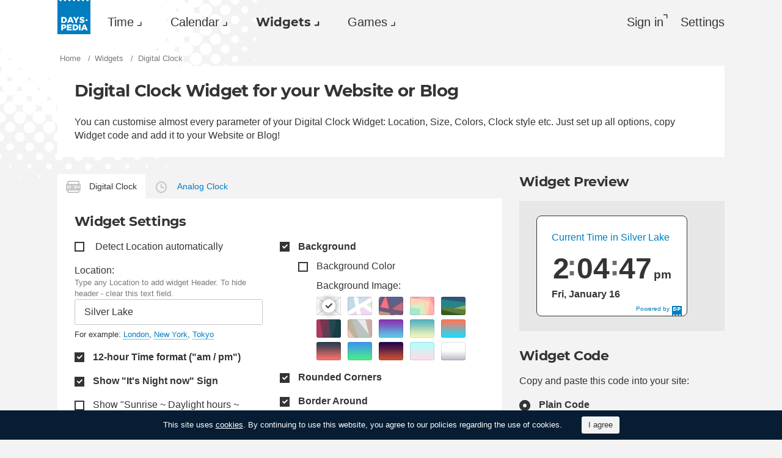

--- FILE ---
content_type: text/html; charset=utf-8
request_url: https://dayspedia.com/widgets/digit/?cityId=31707
body_size: 12524
content:
<!doctype html>
<!--[if IE]> <html class="ie" lang="en" class=""> <![endif]-->
<!--[if (gt IE 10)|!(IE)]><!--> <html lang="en" prefix="og: http://ogp.me/ns#" class=""> <!--<![endif]-->
<head>
	<link rel="subresource" href="//cdn.dayspedia.com/css/main.min.v119a8f1e.css" />
	<link rel="preconnect" href="https://cdnjs.cloudflare.com" />
	<link rel="preconnect" href="//cdn.dayspedia.com/img/">
	<link rel="preconnect" href="//pagead2.googlesyndication.com">
	<link rel="preconnect" href="//www.google-analytics.com">
	<link rel="preconnect" href="//googleads.g.doubleclick.net">
	<link rel="preconnect" href="//securepubads.g.doubleclick.net">
	<link rel="preconnect" href="//tpc.googlesyndication.com">

	<meta http-equiv="X-UA-Compatible" content="IE=edge,chrome=1" />
	<meta charset="utf-8" />
	<meta name="viewport" content="width=device-width, initial-scale=1.0, minimum-scale=0.5, user-scalable=yes" />
	<meta name="description" content="Free Digital Clock Widget with almost every parameter to customize: Location, Size, Colors, Clock style etc. Just set up all options, copy widget code and add it to your Website or Blog!" />
	<meta name="keywords" content="digital widget, digital time widget, digital clock widget, digital clock, current time widget" />
	<meta property="og:title" content="Digital Clock Widget for your Website or Blog - customizable and free!" />
	<meta property="og:type" content="website" />
	
	<meta property="og:url" content="https://dayspedia.com/widgets/digit/?cityId=31707" />
	<meta property="fb:app_id" content="1863525107798779" />
	
		<meta property="og:image" content="https://cdn.dayspedia.com/img/fb-share.jpg" />
	
	<meta property="og:site_name" content="Dayspedia.com" />
	<meta property="og:description" content="Free Digital Clock Widget with almost every parameter to customize: Location, Size, Colors, Clock style etc. Just set up all options, copy widget code and add it to your Website or Blog!" />

	<meta name="twitter:site" content="@dayspedia">
	<meta name="twitter:creator" content="@dayspedia">
	<meta name="twitter:title" content="Digital Clock Widget for your Website or Blog - customizable and free!">
	<meta name="twitter:description" content="Free Digital Clock Widget with almost every parameter to customize: Location, Size, Colors, Clock style etc. Just set up all options, copy widget code and add it to your Website or Blog!">

	<link rel="apple-touch-icon" sizes="180x180" href="//cdn.dayspedia.com/img/apple-touch-icon.png" />
	<link rel="icon" type="image/png" sizes="32x32" href="//cdn.dayspedia.com/img/favicon-32x32.png" />
	<link rel="icon" type="image/png" sizes="16x16" href="//cdn.dayspedia.com/img/favicon-16x16.png" />
	<link rel="icon" type="image/x-icon" href="//cdn.dayspedia.com/img/favicon.ico" />
	<link rel="mask-icon" href="//cdn.dayspedia.com/img/safari-pinned-tab.svg" color="#5bbad5" />
	<link rel="shortcut icon" type="image/x-icon" href="/favicon.ico" />
	<link rel="manifest" href="//cdn.dayspedia.com/img/site.webmanifest" />
	<meta name="theme-color" content="#ffffff" />
	<link rel="stylesheet" media="screen" href="//cdn.dayspedia.com/css/main.min.v119a8f1e.css" />
	<!--[if lt IE 9]><script src="https://cdnjs.cloudflare.com/ajax/libs/html5shiv/3.7.3/html5shiv.js"></script><![endif]-->

	<title>Digital Clock Widget for your Website or Blog - customizable and free! | Dayspedia</title>


	<link rel="canonical" href="https://dayspedia.com/widgets/digit/" />



	<link rel="alternate" hreflang="bg" href="https://dayspedia.com/widgets/digit/?lang=bg" />

	<link rel="alternate" hreflang="cs" href="https://dayspedia.com/widgets/digit/?lang=cs" />

	<link rel="alternate" hreflang="de" href="https://dayspedia.com/widgets/digit/?lang=de" />

	<link rel="alternate" hreflang="da" href="https://dayspedia.com/widgets/digit/?lang=da" />

	<link rel="alternate" hreflang="en" href="https://dayspedia.com/widgets/digit/" />

	<link rel="alternate" hreflang="es" href="https://dayspedia.com/widgets/digit/?lang=es" />

	<link rel="alternate" hreflang="fi" href="https://dayspedia.com/widgets/digit/?lang=fi" />

	<link rel="alternate" hreflang="fr" href="https://dayspedia.com/widgets/digit/?lang=fr" />

	<link rel="alternate" hreflang="ja" href="https://dayspedia.com/widgets/digit/?lang=ja" />

	<link rel="alternate" hreflang="hr" href="https://dayspedia.com/widgets/digit/?lang=hr" />

	<link rel="alternate" hreflang="id" href="https://dayspedia.com/widgets/digit/?lang=id" />

	<link rel="alternate" hreflang="it" href="https://dayspedia.com/widgets/digit/?lang=it" />

	<link rel="alternate" hreflang="hu" href="https://dayspedia.com/widgets/digit/?lang=hu" />

	<link rel="alternate" hreflang="nl" href="https://dayspedia.com/widgets/digit/?lang=nl" />

	<link rel="alternate" hreflang="ko" href="https://dayspedia.com/widgets/digit/?lang=ko" />

	<link rel="alternate" hreflang="no" href="https://dayspedia.com/widgets/digit/?lang=no" />

	<link rel="alternate" hreflang="pl" href="https://dayspedia.com/widgets/digit/?lang=pl" />

	<link rel="alternate" hreflang="pt" href="https://dayspedia.com/widgets/digit/?lang=pt" />

	<link rel="alternate" hreflang="ro" href="https://dayspedia.com/widgets/digit/?lang=ro" />

	<link rel="alternate" hreflang="ru" href="https://dayspedia.com/widgets/digit/?lang=ru" />

	<link rel="alternate" hreflang="sk" href="https://dayspedia.com/widgets/digit/?lang=sk" />

	<link rel="alternate" hreflang="sv" href="https://dayspedia.com/widgets/digit/?lang=sv" />

	<link rel="alternate" hreflang="th" href="https://dayspedia.com/widgets/digit/?lang=th" />

	<link rel="alternate" hreflang="tr" href="https://dayspedia.com/widgets/digit/?lang=tr" />

	<link rel="alternate" hreflang="uk" href="https://dayspedia.com/widgets/digit/?lang=uk" />

	<link rel="alternate" hreflang="vi" href="https://dayspedia.com/widgets/digit/?lang=vi" />



<!-- Global site tag (gtag.js) - Google Analytics -->
<script async src="https://www.googletagmanager.com/gtag/js?id=UA-52815707-11"></script>

<script>
window.dataLayer = window.dataLayer || [];
function gtag(){dataLayer.push(arguments);}
gtag('js', new Date());
gtag('config', 'UA-52815707-11');
</script>

<script async src="https://cdn.fuseplatform.net/publift/tags/2/2994/fuse.js"></script>
<script>
	window.translatedMonthes = {
		January: "January",
		February: "February",
		March: "March",
		April: "April",
		May: "May",
		June: "June",
		July: "July",
		August: "August",
		September: "September",
		October: "October",
		November: "November",
		December: "December"
	}

	window.translatedWeekdays = {
		Monday: "Monday",
		Tuesday: "Tuesday",
		Wednesday: "Wednesday",
		Thursday: "Thursday",
		Friday: "Friday",
		Saturday: "Saturday",
		Sunday: "Sunday"
	}

	window.translatedToday = "today";
	window.translatedYesterday = "yesterday";
	window.translatedTomorrow = "tomorrow";
	window._currentLang = "en";
	window._ampm = true;

</script>
<script data-sdk="l/1.1.10" data-cfasync="false" nowprocket src="https://html-load.com/loader.min.js" charset="UTF-8"></script>
<script nowprocket>(function(){function t(o,e){const r=n();return(t=function(t,n){return r[t-=147]})(o,e)}function n(){const t=["localStorage","documentElement","charCodeAt","getBoundingClientRect","concat","loader_light","error","https://","2790HnWHeI","close-error-report","setAttribute","as_index","9bSdNTa","last_bfa_at","currentScript","POST","write","https://report.error-report.com/modal?eventId=&error=","data","width","host","hostname","src","appendChild","&url=","none","height","url","outerHTML","querySelector","title","check","138520miEAsI","value","setItem","addEventListener","loader-check","type","as_modal_loaded","iframe","/loader.min.js","length","5936364gjRtsw","createElement","querySelectorAll","btoa","name","3827976KxLEgf","script",'/loader.min.js"]',"location","65950OQGAYM","recovery","1906221iTITaO","href","display","map","https://error-report.com/report","contains",'script[src*="//',"Failed to load script: ","removeEventListener","toString","as_","onLine","reload","style","Cannot find currentScript","remove","Script not found","attributes","link,style","4EYFUQj","&error=","append","split","Fallback Failed","text","&domain=","_fa_","583jtZeXc","https://report.error-report.com/modal?eventId=","getComputedStyle","rtt","forEach","now","connection","3573215YimSna","338tpAHWF","message","https://report.error-report.com/modal?eventId=&error=Vml0YWwgQVBJIGJsb2NrZWQ%3D&domain=","searchParams","VGhlcmUgd2FzIGEgcHJvYmxlbSBsb2FkaW5nIHRoZSBwYWdlLiBQbGVhc2UgY2xpY2sgT0sgdG8gbGVhcm4gbW9yZS4=","textContent","from","width: 100vw; height: 100vh; z-index: 2147483647; position: fixed; left: 0; top: 0;"];return(n=function(){return t})()}(function(){const o=t,e=n();for(;;)try{if(514438===-parseInt(o(168))/1*(-parseInt(o(184))/2)+-parseInt(o(229))/3*(-parseInt(o(152))/4)+-parseInt(o(167))/5+parseInt(o(223))/6+-parseInt(o(218))/7+parseInt(o(208))/8*(-parseInt(o(188))/9)+-parseInt(o(227))/10*(-parseInt(o(160))/11))break;e.push(e.shift())}catch(t){e.push(e.shift())}})(),(()=>{"use strict";const n=t,o=n=>{const o=t;let e=0;for(let t=0,r=n[o(217)];t<r;t++)e=(e<<5)-e+n[o(178)](t),e|=0;return e},e=class{static[n(207)](){const t=n;var e,r;let c=arguments[t(217)]>0&&void 0!==arguments[0]?arguments[0]:t(228),a=!(arguments[t(217)]>1&&void 0!==arguments[1])||arguments[1];const i=Date[t(165)](),s=i-i%864e5,d=s-864e5,l=s+864e5,u=t(239)+o(c+"_"+s),w=t(239)+o(c+"_"+d),m=t(239)+o(c+"_"+l);return u!==w&&u!==m&&w!==m&&!(null!==(e=null!==(r=window[u])&&void 0!==r?r:window[w])&&void 0!==e?e:window[m])&&(a&&(window[u]=!0,window[w]=!0,window[m]=!0),!0)}};function r(o,e){const r=n;try{window[r(176)][r(210)](window[r(226)][r(196)]+r(159)+btoa(r(189)),Date[r(165)]()[r(238)]())}catch(t){}try{!async function(n,o){const e=r;try{if(await async function(){const n=t;try{if(await async function(){const n=t;if(!navigator[n(240)])return!0;try{await fetch(location[n(230)])}catch(t){return!0}return!1}())return!0;try{if(navigator[n(166)][n(163)]>1e3)return!0}catch(t){}return!1}catch(t){return!1}}())return;const r=await async function(n){const o=t;try{const t=new URL(o(233));t[o(171)][o(154)](o(213),o(181)),t[o(171)][o(154)](o(206),""),t[o(171)][o(154)](o(169),n),t[o(171)][o(154)](o(203),location[o(230)]);const e=await fetch(t[o(230)],{method:o(191)});return await e[o(157)]()}catch(t){return o(182)}}(n);document[e(220)](e(151))[e(164)]((t=>{const n=e;t[n(148)](),t[n(173)]=""}));let a=!1;window[e(211)](e(169),(t=>{const n=e;n(214)===t[n(194)]&&(a=!0)}));const i=document[e(219)](e(215));i[e(198)]=e(161)[e(180)](r,e(153))[e(180)](btoa(n),e(158))[e(180)](o,e(200))[e(180)](btoa(location[e(230)])),i[e(186)](e(242),e(175)),document[e(177)][e(199)](i);const s=t=>{const n=e;n(185)===t[n(194)]&&(i[n(148)](),window[n(237)](n(169),s))};window[e(211)](e(169),s);const d=()=>{const t=e,n=i[t(179)]();return t(201)!==window[t(162)](i)[t(231)]&&0!==n[t(195)]&&0!==n[t(202)]};let l=!1;const u=setInterval((()=>{if(!document[e(234)](i))return clearInterval(u);d()||l||(clearInterval(u),l=!0,c(n,o))}),1e3);setTimeout((()=>{a||l||(l=!0,c(n,o))}),3e3)}catch(t){c(n,o)}}(o,e)}catch(t){c(o,e)}}function c(t,o){const e=n;try{const n=atob(e(172));confirm(n)?location[e(230)]=e(193)[e(180)](btoa(t),e(158))[e(180)](o,e(200))[e(180)](btoa(location[e(230)])):location[e(241)]()}catch(t){location[e(230)]=e(170)[e(180)](o)}}(()=>{const t=n,o=n=>t(236)[t(180)](n);let c="";try{var a,i;null===(a=document[t(190)])||void 0===a||a[t(148)]();const n=null!==(i=function(){const n=t,o=n(187)+window[n(221)](window[n(226)][n(197)]);return window[o]}())&&void 0!==i?i:0;if(!e[t(207)](t(212),!1))return;const s="html-load.com,fb.html-load.com,content-loader.com,fb.content-loader.com"[t(155)](",");c=s[0];const d=document[t(205)](t(235)[t(180)](s[n],t(225)));if(!d)throw new Error(t(149));const l=Array[t(174)](d[t(150)])[t(232)]((n=>({name:n[t(222)],value:n[t(209)]})));if(n+1<s[t(217)])return function(n,o){const e=t,r=e(187)+window[e(221)](window[e(226)][e(197)]);window[r]=o}(0,n+1),void function(n,o){const e=t;var r;const c=document[e(219)](e(224));o[e(164)]((t=>{const n=e;let{name:o,value:r}=t;return c[n(186)](o,r)})),c[e(186)](e(198),e(183)[e(180)](n,e(216))),document[e(192)](c[e(204)]);const a=null===(r=document[e(190)])||void 0===r?void 0:r[e(204)];if(!a)throw new Error(e(147));document[e(192)](a)}(s[n+1],l);r(o(t(156)),c)}catch(n){try{n=n[t(238)]()}catch(t){}r(o(n),c)}})()})();})();</script>
</head>

<body itemscope itemtype="http://schema.org/WebPage">
	<header>
	<a href="/" class="i-logo" style="background-color:#007DBF;"><img src="//cdn.dayspedia.com/img/dayspedia_weblogo.svg" alt="Dayspedia" title="Dayspedia" /></a>
	<nav class="panel">
	<ul class="nav" role="menubar">

			<li class="nav__item--time dropdown" role="menuitem">
				<a href="/world-clock/" id="menu_2" data-toggle="menu" aria-haspopup="true" aria-expanded="false">Time</a>
				<ul class="dropdown-menu" aria-labelledby="menu_2" role="menu">
				
						<li role="menuitem"><a href="/world-clock/">World Clock</a></li>
					
						<li role="menuitem"><a href="/time-zone-map/">Time Zone Map</a></li>
					
						<li role="menuitem"><a href="/converter/">Time Zone Converter</a></li>
					
						<li role="menuitem"><a href="/daylight-saving-time/">Daylight Saving Time (DST)</a></li>
					
						<li role="menuitem"><a href="/timezonelist/">World Time Zone List</a></li>
					
						<li role="menuitem"><a href="/time/stopwatch/">Online Stopwatch</a></li>
					
						<li role="menuitem"><a href="/time/online/">Online Clock</a></li>
					
						<li role="menuitem"><a href="/time/timer/">Timer Online</a></li>
					
						<li role="menuitem"><a href="/time/countdown/">Countdown Timer</a></li>
					
				</ul>
			
		</li>
	
		<li class="nav__item--calendar dropdown" role="menuitem">
			<a href="/us/calendar/" id="dCalendar" data-toggle="menu" aria-haspopup="true" aria-expanded="false">Calendar</a>
			<ul class="dropdown-menu" aria-labelledby="dCalendar" role="menu">
		
				<li  role="menuitem">
					<a href="/us/calendar/">Calendar for 2026
					</a>
				</li>
		
				<li  role="menuitem">
					<a href="/us/calendar/holidays/">Holidays and celebrations
					</a>
				</li>
		
				<li  role="menuitem">
					<a href="/us/calendar/today/">Holidays today
					</a>
				</li>
		
				<li  role="menuitem">
					<a href="/weeks/">Week numbers
					</a>
				</li>
		
				<li  role="menuitem">
					<a href="/datecalculator/">Date Calculator
					</a>
				</li>
		
				<li  role="menuitem">
					<a href="/sun/">Sunrise and Sunset
					</a>
				</li>
		
				<li  role="menuitem">
					<a href="/moon/">Moon phases
					</a>
				</li>
		
			</ul>
		</li>
	
		</li>
	
			<li class="nav__item--widgets dropdown active" role="menuitem">
				<a href="/widgets/" id="menu_10" data-toggle="menu" aria-haspopup="true" aria-expanded="false">Widgets</a>
				<ul class="dropdown-menu" aria-labelledby="menu_10" role="menu">
				
						<li role="menuitem"><a href="/widgets/digit/">Digital Clock</a></li>
					
						<li role="menuitem"><a href="/widgets/analog/">Analog Clock</a></li>
					
				</ul>
			
		</li>
	
		<li class="nav__item--games dropdown" role="menuitem">
		
			<a href="https://casualgamescollection.com/" id="menu_18" target="_blank" data-toggle="menu" aria-haspopup="true" aria-expanded="false">Games</a>
			<ul class="dropdown-menu" aria-labelledby="menu_18" role="menu">
				<li>
        <a class="i-puzzlegarage" href="https://puzzlegarage.com/" target="_blank" rel="noopener" onclick="this.href='https://puzzlegarage.com/?utm_source=dp&amp;utm_medium=menu&amp;utm_campaign=puzzle'" >
            Puzzles
        </a>
    </li>
<li>
        <a class="i-solitaire" href="https://solitairehut.com/" target="_blank" rel="noopener" onclick="this.href='https://solitairehut.com/?utm_source=dp&amp;utm_medium=menu&amp;utm_campaign=solitaire'" >
            Solitaire
        </a>
    </li>
<li>
        <a class="i-mahjongchest" href="https://mahjongchest.com/" target="_blank" rel="noopener" onclick="this.href='https://mahjongchest.com/?utm_source=dp&amp;utm_medium=menu&amp;utm_campaign=mahjong'" >
            Mahjong
        </a>
    </li>
<li>
        <a class="i-sudoku" href="https://sudokutable.com/" target="_blank" rel="noopener" onclick="this.href='https://sudokutable.com/?utm_source=dp&amp;utm_medium=menu&amp;utm_campaign=sudoku'" >
            Sudoku
        </a>
    </li>
<li>
        <a class="i-colorsbattle" href="https://colorsbattle.com/" target="_blank" rel="noopener" onclick="this.href='https://colorsbattle.com/?utm_source=dp&amp;utm_medium=menu&amp;utm_campaign=colorsbattle'" >
            Colors Battle
        </a>
    </li>
<li>
        <a class="i-minesweeperquest" href="https://minesweeperquest.com/" target="_blank" rel="noopener" onclick="this.href='https://minesweeperquest.com/?utm_source=dp&amp;utm_medium=menu&amp;utm_campaign=minesweeper'" >
            Minesweeper
        </a>
    </li>
<li>
        <a class="i-reversibattle" href="https://reversibattle.com/" target="_blank" rel="noopener" onclick="this.href='https://reversibattle.com/?utm_source=dp&amp;utm_medium=menu&amp;utm_campaign=reversi'" >
            Reversi
        </a>
    </li>
<li>
        <a class="i-backgammon" href="https://backgammoncity.com/" target="_blank" rel="noopener" onclick="this.href='https://backgammoncity.com/?utm_source=dp&amp;utm_medium=menu&amp;utm_campaign=backgammon'" >
            Backgammon
        </a>
    </li>


			</ul>
		
		</li>
	
			
				<li class="nav__item--login" role="menuitem">
					<a href="#popup_auth" data-toggle="modal" role="button">Sign in</a>
				</li>
			
		
		</li>
	<li class="nav__item--settings" role="menuitem"><a href="/settings/?redirect=/widgets/digit/?cityId=31707" role="button">Settings</a>
		
		</li>
	
	</ul>
	</nav>
</header>
<div class="wrapper" id="body_wrapper">
<ul class="breadcrumbs" itemscope itemtype="http://schema.org/BreadcrumbList" role="navigation">
	<li itemprop="itemListElement" itemscope="" itemtype="http://schema.org/ListItem">
		<a href="/" itemprop="item" itemtype="https://schema.org/Thing">
			<span itemprop="name">Home</span>
		</a>
		<meta itemprop="position" content="1" />
	</li>
	<li itemprop="itemListElement" itemscope="" itemtype="http://schema.org/ListItem">
		<a href="/widgets/" itemprop="item" itemtype="https://schema.org/Thing">
			<span itemprop="name">Widgets</span>
		</a>
		<meta itemprop="position" content="2" />
	</li>
	<li>
		<span>Digital Clock</span>
	</li>
</ul>

<section class="block">
	<h1>Digital Clock Widget for your Website or Blog</h1>
	You can customise almost every parameter of your Digital Clock Widget: Location, Size, Colors, Clock style etc. Just set up all options, copy Widget code and add it to your Website or Blog!
</section>

<div class="widgets">
	<main class="column--12">
		<ul class="nav-tabs">
			<li class="active"><span class="i-digits">Digital Clock</span></li>
			<li><a href="/widgets/analog/" class="i-clock">Analog Clock</a></li>
		</ul>

		<section class="block">
			<a name="widget-settings" id="widget-settings"></a>
			<h2><a class="i-up" href="#widget-preview">To the preview</a>Widget Settings</h2>
			<form class="widgets-settings">
				<div class="widgets-settings__column" aria-label="common">
					<fieldset class="input-padding">
						<input type="checkbox" id="w-115" optshort="o115">
						<label for="w-115">Detect Location automatically</label>
					</fieldset>
					<fieldset class="input-suggestion" id="place_search_block">
						<label for="place_search">Location:</label>
						<div class="widgets-settings__description">Type any Location to add widget Header. To hide header - clear this text field.</div>
						<div class="nav__search">
							<input id="place_search" type="search" value="Silver Lake" name="search_term_string" required="" placeholder="Search for any Place" title="Name of Location" autocomplete="off">
							<input id="cityid" type="hidden" optshort="cityId" value="0" />
						</div>
						<ul class="input-suggestion__menu" role="menu"></ul>
						
						<p class="list-suggestion">For example:
							
								<a href="" class="list-suggestion__item" data-cityid="4254">London</a>,
							
								<a href="" class="list-suggestion__item" data-cityid="1586">New York</a>,
							
								<a href="" class="list-suggestion__item" data-cityid="4317">Tokyo</a>
							
						</p>
						
					</fieldset>

					<fieldset class="input-padding">
						
						<input type="checkbox" id="w-12" optshort="o1" checked=&#34;&#34;><label for="w-12">12-hour Time format ("am / pm")</label>
					</fieldset>

					<fieldset class="input-padding">
						<input type="checkbox" id="w-11" optshort="o2" checked=""><label for="w-11">Show &#34;It&#39;s Night now&#34; Sign</label>
					</fieldset>

					<fieldset class="input-padding">
						<input type="checkbox" id="w-110" optshort="o23"><label for="w-110">Show &#34;Sunrise ~ Daylight hours ~ Sunset&#34;</label>
					</fieldset>

					<fieldset class="input-padding">
						<input type="checkbox" id="w-13" optshort="o3" checked=""><label for="w-13">Show Seconds</label>
					</fieldset>

					<fieldset class="input-padding">
						<input type="checkbox" id="w-14" optshort="o4"><label for="w-14">Blink "&nbsp;<b>:</b>&nbsp;"</label>
					</fieldset>

					<fieldset class="input-padding">
						<input type="checkbox" id="w-15" optshort="o5"><label for="w-15">Align Text to center</label>
					</fieldset>

					<fieldset>
						Widget Width:
						<ul class="widgets-settings__options" style="display: block">
							<li><input type="radio" name="w-width" id="w-width-0" optshort="o6" checked=""><label for="w-width-0">Fit Content</label></li>
							<li><input type="radio" name="w-width" id="w-width-1" optshort="o7"><label for="w-width-1">Available Width</label></li>
							<li>
								<input type="radio" name="w-width" id="w-width-2" optshort="o8"><label for="w-width-2">Fixed</label>
								<ul class="widgets-settings__options" id="w-width-2c">
									<input type="number" id="w-width-2c-0" optshort="o9" value="300" size="3" maxlength="3" min="140" max="999" pattern="[0-9]{2}"> px
								</ul>
							</li>
						</ul>
					</fieldset>

					<fieldset>
						<label for="w-16">Inner Paddings:</label><select id="w-16" optshort="o10"><option value="0 0 24px">None</option><option value="16px 16px 24px">Small</option><option value="24px" selected="">Normal</option><option value="48px">Large</option></select>
					</fieldset>

					<fieldset>
						<label for="w-19">Time Size:</label><select id="w-19" optshort="o11"><option value="32">Small</option><option value="48" selected="">Medium</option><option value="64">Large</option><option value="96">Giant</option></select>
					</fieldset>

					<fieldset>
						<label for="w-17"><span class="w-4h">Headline &amp; Date Size</span>:</label><select id="w-17" optshort="o12"><option value="12">Small</option><option value="16" selected="">Medium</option><option value="24">Large</option><option value="32">Giant</option></select>
					</fieldset>
				</div>

				<div class="widgets-settings__column" aria-label="appearance">
					<fieldset class="input-padding">
						<input type="checkbox" id="w-21" optshort="o13" checked=""><label for="w-21">Background</label>
						<ul class="widgets-settings__options" id="w-21c" style="display: block">
							<li class="input-padding"><span class="widgets-settings__color"><input type="color" id="w-21c0" optshort="o14" value="#ffffff"></span><label for="w-21c0">Background Color</label></li>
							<li>Background Image:
								<ul class="widgets-settings__background-image">
									
									<li class="active" style="background-image:none">
										<svg xmlns="http://www.w3.org/2000/svg" viewBox="0 0 40 30" xml:space="preserve" width="40" height="30">
											<style>.st0{opacity:0.25;}.st1{fill:none;stroke:#000A14;stroke-miterlimit:10;}</style>
											<g class="st0">
												<line class="st1" x1="0.5" y1="0.5" x2="39.5" y2="29.5"></line>
												<line class="st1" x1="39.5" y1="0.5" x2="0.5" y2="29.5"></line>
											</g>
										</svg>
									</li>
									
										<li style="background-image:url(//cdn.dayspedia.com/img/widgets/bg-0.png)" ></li>
									
										<li style="background-image:url(//cdn.dayspedia.com/img/widgets/bg-1.png)" ></li>
									
										<li style="background-image:url(//cdn.dayspedia.com/img/widgets/bg-2.png)" ></li>
									
										<li style="background-image:url(//cdn.dayspedia.com/img/widgets/bg-3.png)" ></li>
									
										<li style="background-image:url(//cdn.dayspedia.com/img/widgets/bg-4.png)" ></li>
									
										<li style="background-image:url(//cdn.dayspedia.com/img/widgets/bg-5.png)" ></li>
									
										<li style="background-image:url(//cdn.dayspedia.com/img/widgets/bg-6.png)" ></li>
									
										<li style="background-image:url(//cdn.dayspedia.com/img/widgets/bg-7.png)" ></li>
									
										<li style="background-image:url(//cdn.dayspedia.com/img/widgets/bg-8.png)" ></li>
									
										<li style="background-image:url(//cdn.dayspedia.com/img/widgets/bg-9.png)" ></li>
									
										<li style="background-image:url(//cdn.dayspedia.com/img/widgets/bg-10.png)" ></li>
									
										<li style="background-image:url(//cdn.dayspedia.com/img/widgets/bg-11.png)" ></li>
									
										<li style="background-image:url(//cdn.dayspedia.com/img/widgets/bg-12.png)" ></li>
									
										<li style="background-image:url(//cdn.dayspedia.com/img/widgets/bg-13.png)" ></li>
									
								</ul>
							</li>
						</ul>
						<input type="hidden" id="bg" optshort="bg" value="-1" />
					</fieldset>

					<fieldset class="input-padding">
						<input type="checkbox" id="w-0" optshort="o15" checked=""><label for="w-0">Rounded Corners</label>
					</fieldset>

					<fieldset class="input-padding">
						<input type="checkbox" id="w-3" optshort="o16" checked=""><label for="w-3">Border Around</label>
						<ul class="widgets-settings__options" id="w-3c" style="display: block">
							<li class="input-padding"><span class="widgets-settings__color"><input type="color" id="w-3c0" optshort="o17" value="#343434"></span><label for="w-3c0">Border Color</label></li>
							<li><label for="w-3b0">Border Width:</label><select id="w-3b0" optshort="o18"><option value="1" selected="">Thin</option><option value="4">Medium</option><option value="8">Thick</option></select></li>
						</ul>
					</fieldset>

					<fieldset class="input-padding">
						<span class="widgets-settings__color"><input type="color" id="w-6" optshort="o19" value="#343434"></span><label for="w-6">Time &amp; Date color</label>
					</fieldset>

					<fieldset class="input-padding">
						<input type="checkbox" id="w-20" optshort="o20" checked=""><label for="w-20">Time &amp; Date bold</label>
					</fieldset>

					<fieldset class="w-4h input-padding">
						<span class="widgets-settings__color"><input type="color" id="w-4" optshort="o21" value="#007DBF"></span><label for="w-4">Headline Color</label>
					</fieldset>

					<fieldset class="w-4h input-padding">
						<input type="checkbox" id="w-18" optshort="o22"><label for="w-18">Headline Bold</label>
					</fieldset>
				</div>

				<div class="widgets-settings__row" aria-label="cancel">
					<a class="i-up" href="#widget-preview">To the preview</a>
					<button type="button" class="cancel" id="reset">Cancel all changes</button>
				</div>
			</form>
		</section>
	</main>

	<aside class="column--3">
	<section class="block widgets-preview">
		<a name="widget-preview" id="widget-preview"></a>
		<h2><a class="i-down" href="#widget-settings">To the settings</a>Widget Preview</h2>
		<div class="widgets-preview__area">
			<div class="DPDC" cityid="31707" lang="en" id="dayspedia_widget_5d3db5993933b305" host="https://dayspedia.com" ampm="true" nightSign="true" sun="false">

	<style media="screen" id="dayspedia_widget_5d3db5993933b305_style">
				/*COMMON*/
		.DPDC{display:table;position:relative;box-sizing:border-box;font-size:100.01%;font-style:normal;font-family:Arial;background-position:50% 50%;background-repeat:no-repeat;background-size:cover;overflow:hidden;user-select:none}
		.DPDCh,.DPDCd{width:fit-content;line-height:1.4}
		.DPDCh{margin-bottom:1em}
		.DPDCd{margin-top:.24em}
		.DPDCt{line-height:1}
		.DPDCth,.DPDCtm,.DPDCts{display:inline-block;vertical-align:text-top;white-space:nowrap}
		.DPDCth{min-width:0.6em;text-align:right}
		.DPDCtm,.DPDCts{min-width:1.44em}
		.DPDCtm::before,.DPDCts::before{display:inline-block;content:':';vertical-align:middle;margin:-.34em 0 0 -.07em;width:.32em;text-align:center;opacity:.72;filter:alpha(opacity=72)}
		.DPDCt12{display:inline-block;vertical-align:baseline;top:-0.12em;position:relative;font-size:40%}
		.DPDCdm::after{content:' '}
		.DPDCda::after{content:', '}
		.DPDCdt{margin-right:.48em}
		.DPDCtn{display:inline-block;position:relative;width:13px;height:13px;border:2px solid;border-radius:50%;overflow:hidden}
		.DPDCtn>i{display:block;content:'';position:absolute;right:33%;top:-5%;width:85%;height:85%;border-radius:50%}
		.DPDCs{margin:.96em 0 0 -3px;font-size:90%;line-height:1;white-space:nowrap}
		.DPDCs sup{padding-left:.24em;font-size:65%}
		.DPDCsl::before,.DPDCsl::after{display:inline-block;opacity:.4}
		.DPDCsl::before{content:'~';margin:0 .12em}
		.DPDCsl::after{content:'~';margin:0 .24em}
		.DPDCs svg{display:inline-block;vertical-align:bottom;width:1.2em;height:1.2em;opacity:.48}
		/*CUSTOM*/
		
		.DPDC{width:auto;padding:24px;background-color:#ffffff;border:1px solid #343434;border-radius:8px} /* widget width, padding, background, border, rounded corners */
		.DPDCh{color:#007DBF;font-weight:normal} /* headline color, font-weight*/
		.DPDCt,.DPDCd{color:#343434;font-weight:bold} /* time & date color, font-weight */
		.DPDCtn{border-color:#343434} /* night-sign color = time & date color */
		.DPDCtn>i{background-color:#343434} /* night-sign color = time & date color */
		.DPDCt{font-size:48px} /* time font-size */
		.DPDCh,.DPDCd{font-size:16px} /* headline & date font-size */
	</style>

	<a class="DPl" href="https://dayspedia.com" target="_blank" style="display:block!important;text-decoration:none!important;border:none!important;cursor:pointer!important;background:transparent!important;line-height:0!important;text-shadow:none!important;position:absolute;z-index:1;top:0;right:0;bottom:0;left:0">
		<svg xmlns="http://www.w3.org/2000/svg" viewBox="0 0 16 16" style="position:absolute;right:8px;bottom:0;width:16px;height:16px">
			<path style="fill:/*defined*/#007DBF" d="M0,0v16h1.7c-0.1-0.2-0.1-0.3-0.1-0.5c0-0.9,0.8-1.6,1.6-1.6c0.9,0,1.6,0.8,1.6,1.6c0,0.2,0,0.3-0.1,0.5h1.8 c-0.1-0.2-0.1-0.3-0.1-0.5c0-0.9,0.8-1.6,1.6-1.6s1.6,0.8,1.6,1.6c0,0.2,0,0.3-0.1,0.5h1.8c-0.1-0.2-0.1-0.3-0.1-0.5 c0-0.9,0.8-1.6,1.6-1.6c0.9,0,1.6,0.8,1.6,1.6c0,0.2,0,0.3-0.1,0.5H16V0H0z M4.2,8H2V2h2.2c2.1,0,3.3,1.3,3.3,3S6.3,8,4.2,8z M11.4,6.3h-0.8V8H9V2h2.5c1.4,0,2.4,0.8,2.4,2.1C13.9,5.6,12.9,6.3,11.4,6.3z M4.4,3.5H3.7v3h0.7C5.4,6.5,6,6,6,5 C6,4.1,5.4,3.5,4.4,3.5z M11.3,3.4h-0.8V5h0.8c0.6,0,0.9-0.3,0.9-0.8C12.2,3.7,11.9,3.4,11.3,3.4z">
			</path>
		</svg>
		<span title="DaysPedia.com" style="position:absolute;right:28px;bottom:6px;height:10px;width:60px;overflow:hidden;text-align:right;font:normal 10px/10px Arial,sans-serif!important;color:/*defined*/#007DBF">Powered&nbsp;by DaysPedia.com</span>
	</a>
	<div class="DPDCh">Time in %PlaceName now</div>
	<div class="DPDCt">
		<span class="DPDCth">10</span><span class="DPDCtm">23</span><span class="DPDCts">25</span><span class="DPDCt12">am</span>
	</div>
	<div class="DPDCd">
		<span class="DPDCdt"></span><span class="DPDCtn"><i></i></span>
	</div>
	
	<div class="DPDCs" style="display:none">
		<span class="DPDCsr">
			<svg xmlns="http://www.w3.org/2000/svg" viewBox="0 0 24 24"><path d="M12,4L7.8,8.2l1.4,1.4c0,0,0.9-0.9,1.8-1.8V14h2c0,0,0-3.3,0-6.2l1.8,1.8l1.4-1.4L12,4z"></path><path d="M6.8,15.3L5,13.5l-1.4,1.4l1.8,1.8L6.8,15.3z M4,21H1v2h3V21z M20.5,14.9L19,13.5l-1.8,1.8l1.4,1.4L20.5,14.9z M20,21v2h3 v-2H20z M6.1,23C6,22.7,6,22.3,6,22c0-3.3,2.7-6,6-6s6,2.7,6,6c0,0.3,0,0.7-0.1,1H6.1z"></path></svg>
			6:58 am<sup >am</sup>
		</span>
		<span class="DPDCsl">10:09</span>
		<span class="DPDCss">
			<svg xmlns="http://www.w3.org/2000/svg" viewBox="0 0 24 24"><path d="M12,14L7.8,9.8l1.4-1.4c0,0,0.9,0.9,1.8,1.8V4h2c0,0,0,3.3,0,6.2l1.8-1.8l1.4,1.4L12,14z"></path><path d="M6.8,15.3L5,13.5l-1.4,1.4l1.8,1.8L6.8,15.3z M4,21H1v2h3V21z M20.5,14.9L19,13.5l-1.8,1.8l1.4,1.4L20.5,14.9z M20,21v2h3 v-2H20z M6.1,23C6,22.7,6,22.3,6,22c0-3.3,2.7-6,6-6s6,2.7,6,6c0,0.3,0,0.7-0.1,1H6.1z"></path></svg>
			5:07 pm<sup >pm</sup>
		</span>
	</div>
	<script>
		var s, t; s = document.createElement("script"); s.type = "text/javascript";
		s.src = "//cdn.dayspedia.com/js/dwidget.min.vc84b5f7d.js";
		t = document.getElementsByTagName('script')[0]; t.parentNode.insertBefore(s, t);
		s.onload = function() {
			window.dwidget = new window.DigitClock();
			window.dwidget.init("dayspedia_widget_5d3db5993933b305");
		};
	</script>
	<!--/DPDC-->
	</div>
</div>
		<!--/widget__preview-->
	</section>
	<section class="block widgets-code">
		<h2>Widget Code</h2>
		<p><label for="w-code">Copy and paste this code into your site:</label></p>
		<fieldset>
			<ul>
				<li>
					<input type="radio" name="w-type" id="w-type-0" checked=""><label for="w-type-0">Plain Code</label>
					<div class="widgets-settings__description">Generates full widget code to insert.</div>
				</li>
				<li>
					<input type="radio" name="w-type" id="w-type-1"><label for="w-type-1">Code with Iframe Tag</label>
					<div class="widgets-settings__description">Generates partial code to insert, main part of code will be get from Dayspedia.</div>
				</li>
			</ul>
		</fieldset>
		<textarea id="w-code" rows="2" readonly="readonly"></textarea>
	</section>
	<section class="small description">
		Feel free to use our widgets on your website, blog or personal page unless your project does not break any laws. Please pay in mind that our widgets do not use cookies or other personal data and fully compliance with GDPR and CCPA laws.
	</section>
</aside>
</div>

<!--/wrapper-->
</div>

<footer>
	<div class="banner--main">
		<!-- 71161633/footer/footer -->
		<div data-fuse="22857887041"></div>
	</div>

	<div class="footer">

		<div class="footer__copyright">
			<div class="footer__dropups">
				<div class="dropup">
					
					<span class="i-flag uk" id="dLang" data-toggle="menu" aria-haspopup="true" aria-expanded="false" aria-label="Current language" role="button">English</span>
					<div class="dropdown-menu _langs" aria-labelledby="dLang" aria-label="You can select another language">
						<ul role="menu">
						
							<li role="menuitem"><a href="?lang=de" class="i-flag de">Deutsch</a></li>
						
							<li role="menuitem"><a href="?lang=es" class="i-flag es">Español</a></li>
						
							<li role="menuitem"><a href="?lang=fr" class="i-flag fr">Français</a></li>
						
							<li role="menuitem"><a href="?lang=pt" class="i-flag pt">Português</a></li>
						
						</ul>
						<ul role="menu">
						
							<li role="menuitem"><a href="?lang=bg">Български</a></li>
						
							<li role="menuitem"><a href="?lang=cs">Čeština</a></li>
						
							<li role="menuitem"><a href="?lang=da">Dansk</a></li>
						
							<li role="menuitem"><a href="?lang=fi">Suomi</a></li>
						
							<li role="menuitem"><a href="?lang=ja">日本語</a></li>
						
							<li role="menuitem"><a href="?lang=hr">Hrvatski</a></li>
						
							<li role="menuitem"><a href="?lang=id">Bahasa Indonesia</a></li>
						
							<li role="menuitem"><a href="?lang=it">Italiano</a></li>
						
							<li role="menuitem"><a href="?lang=hu">Magyar</a></li>
						
							<li role="menuitem"><a href="?lang=nl">Nederlands</a></li>
						
							<li role="menuitem"><a href="?lang=ko">한국어</a></li>
						
							<li role="menuitem"><a href="?lang=no">Norsk</a></li>
						
							<li role="menuitem"><a href="?lang=pl">Polski</a></li>
						
							<li role="menuitem"><a href="?lang=ro">Română</a></li>
						
							<li role="menuitem"><a href="?lang=ru">Русский</a></li>
						
							<li role="menuitem"><a href="?lang=sk">Slovenčina</a></li>
						
							<li role="menuitem"><a href="?lang=sv">Svenska</a></li>
						
							<li role="menuitem"><a href="?lang=th">ไทย</a></li>
						
							<li role="menuitem"><a href="?lang=tr">Türkçe</a></li>
						
							<li role="menuitem"><a href="?lang=uk">Українська</a></li>
						
							<li role="menuitem"><a href="?lang=vi">Tiếng Việt</a></li>
						
						</ul>
					</div>
				</div>

				<div class="dropup">
					
					<span class="i-theme" id="dTheme" data-toggle="menu" aria-haspopup="true" aria-expanded="false" aria-label="Color theme" role="button">Auto</span>
					<div class="dropdown-menu _themes" aria-hidden="true" aria-labelledby="dTheme" aria-label="You can select theme" role="menu">
						<ul role="menu">
							
								<li role="menuitem" data-key="theme" style="display:none;">
									<a class="i-theme" href="">Auto</a>
								</li>
							
								<li role="menuitem" data-key="dark" style="">
									<a class="i-dark" href="">Dark</a>
								</li>
							
								<li role="menuitem" data-key="light" style="">
									<a class="i-light" href="">Light</a>
								</li>
							
						</ul>
					</div>
				</div>
			</div>

	&copy;&nbsp;Dayspedia.com, 2018-2026. Created by <a href="https://final-level.com/">FINAL&nbsp;LEVEL</a>.

	<ul class="footer__navbar" role="menubar">
		<li role="menuitem"><a href="/terms/" class="active">Terms</a></li>
		<li role="menuitem"><a href="/privacy/">Privacy</a></li>
	
		<li role="menuitem"><a href="/feedback/">Contact us</a></li>
	</ul>
</div>

		<div class="footer__social">
			Follow us on:
			<a href="https://www.facebook.com/dayspedia/" class="i-fb" title="Facebook" target="_blank"></a>
			<a href="https://twitter.com/dayspedia" class="i-tw" title="Twitter" target="_blank"></a>
			<a href="https://www.instagram.com/dayspedia_com/" class="i-inst" title="Instagram" target="_blank"></a>
		</div>

	<!--/footer-->
	</div>
</footer>

<div class="modal _login fade" id="popup_auth" tabindex="-1" aria-labelledby="myModalLabel_0" aria-hidden="true" role="dialog">
	<div class="modal__dialog">
		<div class="modal__content">
			<button class="i-close" data-dismiss="modal" aria-label="Close" aria-hidden="true"></button>
			<h3 class="modal__heading" id="myModalLabel_0">Sign in, please</h3>
			<p>
				Authorization is only required to store your personal settings.
			</p>
			<div class="login__agreement" id="login_agree">
				<input type="checkbox" id="user-agree">
				<label for="user-agree">I have read and agree with the</label>
				<a href="/terms/" target="policy">Terms</a>&nbsp;&
				<a href="/privacy/" target="policy">Privacy</a>
			</div>
			<p>
				Sign in with
			</p>
			<div class="login__social-buttons">
				<a href="/social/redirect/1/" class="i-fb disabled" title="Facebook"></a>
				<a href="/social/redirect/3/" class="i-google disabled" title="Google"></a>
			</div>
			<div>
				<small class="more collapsed" data-toggle="collapse" data-target="#auth_options" aria-expanded="false">Show more authorization ways</small>
			</div>
			<div class="panel">
				<div class="login__social-buttons collapse" id="auth_options" aria-expanded="false">
			<!--	<a href="/social/redirect/2/" class="i-tw disabled" title="Twitter"></a> -->
					<a href="/social/redirect/8/" class="i-vk disabled" title="VKontakte"></a>
					<a href="/social/redirect/10/" class="i-mailru disabled" title="Mail.ru">
					</a>
					<a href="/social/redirect/11/" class="i-yandex disabled" title="Yandex"></a>
					<a href="/social/redirect/9/" class="i-yahoo disabled" title="Yahoo!"></a>
				</div>
			</div>
		</div>
	</div>
</div>

<div class="modal _worldclock-settings fade" id="popup_add_place" tabindex="-1" aria-labelledby="myModalLabel_3" aria-hidden="true" role="dialog" style="display: none;">
	<div class="modal__dialog">
		<div class="modal__content">
			<button class="i-close" data-dismiss="modal" aria-label="Close" aria-hidden="true"></button>
			<h3 class="modal__heading" id="myModalLabel_3">Add another Place</h3>
			<form class="cities_settings">
				<fieldset>
					<div class="input-suggestion">
						<input type="search" value="" id="place_search" placeholder="Start typing Name of Location" title="Start typing Name of Location" autocomplete="off"/>
						<ul class="input-suggestion__menu" role="menu">
						</ul>
					</div>
				</fieldset>
				<fieldset>
					<legend>Display Common Locations</legend>
					<ul class="cols--2">
						
							<li>
								<input type="checkbox" checked="checked" name="4254" id="settings_4254" />
									<label for="settings_4254">London</label>
							</li>
						
							<li>
								<input type="checkbox" checked="checked" name="1586" id="settings_1586" />
									<label for="settings_1586">New York</label>
							</li>
						
							<li>
								<input type="checkbox" checked="checked" name="4317" id="settings_4317" />
									<label for="settings_4317">Tokyo</label>
							</li>
						
					</ul>
				</fieldset>
				<fieldset class="form-action">
					<input type="button" class="cancel" value="Cancel" data-dismiss="modal" aria-hidden="true" />
					<input type="submit" class="button" value="Save" />
				</fieldset>
			</form>
		</div>
	</div>
</div>

<div class="modal fade _privacy" id="popup_gdpr" tabindex="-1" aria-labelledby="gdpr" aria-hidden="true" role="dialog" style="display: none;">
  <div class="modal__dialog">
    <div class="modal__content">
      <button class="i-close" data-dismiss="modal" aria-label="Close" aria-hidden="true"></button>
      <h3 class="modal__heading" id="gdpr">Data retention</h3>
      <p>You acknowledge the removal of your account and all personal data associated with it. After confirmation, all data will be deleted without recovery options.</p>
      <div class="text-right">
        <input type="button" class="button" data-dismiss="modal" aria-label="Close" aria-hidden="true" value="Cancel">
        <a href="/" id="privacy_remove" class="button">Delete</a>
      </div>
    </div>
  </div>
</div>

<div class="modal _stopwatch-export fade" id="popup_stopwatch-export" tabindex="-1" aria-labelledby="myModalLabel_e" aria-hidden="true" role="dialog">

	<div class="modal__dialog">
		<div class="modal__content">
			<button class="i-close" data-dismiss="modal" aria-label="Close" aria-hidden="true"></button>
			<h3 class="modal__heading" id="myModalLabel_e">Results export</h3>

			<p>Separator:
				<select><option value="	">Tab</option><option value=",">Comma (,)</option><option value=";">Semicolon (;)</option></select>
			</p>

			<p>
				
				<textarea readonly="readonly" autocomplete="off" data-header="#|Label|Interval|Total|Recorded at">
				</textarea>
			</p>

			<fieldset class="form-action">
				<button type="button" id="export_copy" class="button">Copy</button>
				<button type="button" id="export_save" class="button">Save file</button>
			</fieldset>

		</div>
	</div>
</div>

<div class="modal fade" id="popup_timer-set" tabindex="-1" aria-labelledby="myModalLabel_t" aria-hidden="true" role="dialog">
	
	<div class="modal__dialog">
		<div class="modal__content">
			<button class="i-close" data-dismiss="modal" aria-label="Close" aria-hidden="true"></button>
			
			<form>
				<h3 class="modal__heading" id="myModalLabel_t">Main Timer setup</h3>
				<fieldset class="modal__timer-settings__time">
					<p>
						<label for="timer_hrs">Hours</label>
						<br>
						<input type="number" id="timer_hrs" min="0" max="99" value="" placeholder="0">
					</p>
					<p>
						<label for="timer_mins">Minutes</label>
						<br>
						<input type="number" id="timer_mins" min="0" max="59" value="" placeholder="0">
					</p>
					<p>
						<label for="timer_secs">Seconds</label>
						<br>
						<input type="number" id="timer_secs" min="0" max="59" value="0" placeholder="0">
					</p>
				</fieldset>
				
				<div id="timer_error" class="alert--error" role="alert" style="display: none">You didn&#39;t specify an interval</div>
				
				<fieldset>
					<p>
						<span class="switch-box"><input type="checkbox" id="timer_sound_sample" checked=""><i></i><label for="timer_sound_sample">Show countdown before start</label></span>
					</p>
				</fieldset>
				
				<fieldset class="form-action--left">
					<button id="timer_setup" type="button" class="button">Set</button>
				</fieldset>
			</form>
			
		</div>
	</div>
</div>

<div class="modal fade" id="popup_timer_save" tabindex="-1" aria-labelledby="myModalLabel_ts" aria-hidden="true" role="dialog" style="display: none;">
	<div class="modal__dialog">
		<div class="modal__content">
			<button class="i-close" data-dismiss="modal" aria-label="Close" aria-hidden="true"></button>
			<h3 class="modal__heading" id="myModalLabel_ts">Save to My Timers</h3>

			<form>
				<fieldset>
					<input type="text" id="timer_name" placeholder="Enter Timer name" required="">
				</fieldset>

				<fieldset class="form-action--right">
					<button type="button" class="cancel" data-dismiss="modal">Cancel</button>
					<button type="button" id="timer_save_button" class="button" data-dismiss="modal">Save</button>
				</fieldset>
			</form>

		</div>
	</div>
</div>

<div class="modal fade" id="popup_set_location" tabindex="-1" aria-labelledby="myModalLabel_1" aria-hidden="true" role="dialog" style="display: none;">

	<div class="modal__dialog">
		<div class="modal__content">
			<button class="i-close" data-dismiss="modal" aria-label="Close" aria-hidden="true"></button>

			<h3 class="modal__heading" id="myModalLabel_1">Your location</h3>

			<form>
				<div class="input-suggestion">
					<input id="location_set" type="text" value="" placeholder="Search for any Place" title="Search for any Place" autocomplete="off">
					<ul class="input-suggestion__menu" role="menu">
					</ul>
				</div>

				<p class="list-suggestion">Nearest:
				
						<a href="" data-cityid="47244" data-dismiss="modal" class="list-suggestion__item">Grandview Heights</a>
					
						,
				
						<a href="" data-cityid="38963" data-dismiss="modal" class="list-suggestion__item">Bexley</a>
					
						,
				
						<a href="" data-cityid="7742" data-dismiss="modal" class="list-suggestion__item">Upper Arlington</a>
					
						,
				
						<a href="" data-cityid="54862" data-dismiss="modal" class="list-suggestion__item">Whitehall</a>
					
						,
				
						<a href="" data-cityid="44084" data-dismiss="modal" class="list-suggestion__item">Lincoln Village</a>
					
				</p>

				<fieldset class="form-action">
					<input type="button" class="cancel" value="Cancel" data-dismiss="modal" aria-hidden="true">
					<input type="button" class="button" value="Set" data-dismiss="modal">
				</fieldset>
			</form>
		<!--/.modal__content-->
		</div>
	<!--/.modal__dialog-->
	</div>
<!--/#popup_set_location-->
</div>




<div class="panel alert--cookies collapse in" id="alert_cookies" role="alertdialog">
		<span>
			This site uses <a href="/privacy/">cookies</a>. By continuing to use this website, you agree to our policies regarding the use of cookies.
	</span>
	<span class="action">
		<input type="button" id="agree_cookies" data-toggle="collapse" data-target="#alert_cookies" aria-expanded="true" value="I agree">
			</span>
	</div>





	<div class="modal fade _privacy" id="popup_ccpa" tabindex="-1" aria-labelledby="ccpa" aria-hidden="true" role="dialog" style="display: none;">
		<div class="modal__dialog">
			<div class="modal__content">
				<button class="i-close" data-dismiss="modal" aria-label="Close" aria-hidden="true"></button>
				<h3 class="modal__heading" id="ccpa">Restricts Google to use your personal data</h3>
				<p>By processing this request, you will restricts Google to use your personal data. Google will only show you non-personalized ads. Non-personalized ads are based on contextual information, such as the content of our website.</p>
				<div class="text-right">
					<input type="button" class="button" data-dismiss="modal" aria-label="Close" aria-hidden="true" value="Cancel"> <a href="to Google" target="_blank" id="restrict_ccpa" class="button">Restrict</a>
				</div>
			</div>
		</div>
	<!--/popup_ccpa-->
	</div>



	<script src="//cdnjs.cloudflare.com/ajax/libs/moment.js/2.30.1/moment.min.js"></script>

<script src="//ajax.googleapis.com/ajax/libs/jquery/1.11.2/jquery.min.js"></script>
<script src="https://cdnjs.cloudflare.com/ajax/libs/todc-bootstrap/3.3.7-3.3.13/js/bootstrap.min.js"></script>
<script src="//cdn.dayspedia.com/js/dayspedia.min.v855f82f5.js"></script><script src="//cdn.dayspedia.com/js/dwidget.min.vc84b5f7d.js"></script><script src="//cdn.dayspedia.com/js/widgets.min.v77d2e62f.js"></script><script src="//cdn.dayspedia.com/js/moment-timezone-with-data-10-year-range.min.v994b1cca.js"></script>
</body>
</html>


--- FILE ---
content_type: text/html; charset=utf-8
request_url: https://www.google.com/recaptcha/api2/aframe
body_size: 267
content:
<!DOCTYPE HTML><html><head><meta http-equiv="content-type" content="text/html; charset=UTF-8"></head><body><script nonce="pOkjUeUvt_ZyoBO501LcDA">/** Anti-fraud and anti-abuse applications only. See google.com/recaptcha */ try{var clients={'sodar':'https://pagead2.googlesyndication.com/pagead/sodar?'};window.addEventListener("message",function(a){try{if(a.source===window.parent){var b=JSON.parse(a.data);var c=clients[b['id']];if(c){var d=document.createElement('img');d.src=c+b['params']+'&rc='+(localStorage.getItem("rc::a")?sessionStorage.getItem("rc::b"):"");window.document.body.appendChild(d);sessionStorage.setItem("rc::e",parseInt(sessionStorage.getItem("rc::e")||0)+1);localStorage.setItem("rc::h",'1768601086405');}}}catch(b){}});window.parent.postMessage("_grecaptcha_ready", "*");}catch(b){}</script></body></html>

--- FILE ---
content_type: text/plain
request_url: https://rtb.openx.net/openrtbb/prebidjs
body_size: -83
content:
{"id":"8d4892d2-b0a4-488b-a8cd-cecb35eb8856","nbr":0}

--- FILE ---
content_type: application/javascript; charset=utf-8
request_url: https://cdn.dayspedia.com/js/widgets.min.v77d2e62f.js
body_size: 2787
content:
"use strict";function Widgets(){var self=this;this.clock=$(".DPDC"),this.mainClass="DPDC",this.clock.length||(this.clock=$(".DPAC"),this.mainClass="DPAC"),$("body").on("mouseup","ul.input-suggestion__menu li",function(){$("#place_search").val($(this).find("span").attr("content")),self.clock.attr("cityid",$(this).data("cityid")),$(this).parent().hide(),window.dwidget.init(self.clock.attr("id")),$("#cityid").val($(this).data("cityid")),$("."+self.mainClass+"h, .w-4h").show(),Widgets.updateCode()}),$("a.list-suggestion__item").on("click",function(e){e.preventDefault(),$("#place_search").val($(this).text()),self.clock.attr("cityid",$(this).data("cityid")),$("ul.input-suggestion__menu").hide(),window.dwidget.init(self.clock.attr("id")),$("#cityid").val($(this).data("cityid")),$("."+self.mainClass+"h, .w-4h").show(),Widgets.updateCode()}),$(".i-up").on("click",function(){$("html,body").animate({scrollTop:$("#widget-preview").offset().top},500)}),$("#place_search").on("keyup, change",function(){$.trim(this.value).length?$("."+self.mainClass+"h, .w-4h").show():$("."+self.mainClass+"h, .w-4h").hide(),Widgets.updateCode()}),$("#w-115").on("change",function(argument){var auto=$(this).is(":checked");auto?$("#place_search_block").hide("fast"):$("#place_search_block").show("fast"),self.clock.attr("auto",auto),window.dwidget.init(self.clock.attr("id")),$("."+self.mainClass+"h, .w-4h").show(),Widgets.updateCode()}),$("#w-12").on("change",function(){this.checked?(self.clock.attr("ampm","true"),$("."+self.mainClass+"t12").show()):(self.clock.attr("ampm","false"),$("."+self.mainClass+"t12").hide()),window.dwidget.init(self.clock.attr("id")),Widgets.updateCode()}),$("#w-11").on("change",function(){this.checked?(self.clock.attr("nightsign","true"),$("."+self.mainClass+"tn").show()):($("."+self.mainClass+"tn").hide(),self.clock.attr("nightsign","false")),window.dwidget.init(self.clock.attr("id")),Widgets.updateCode()}),$("#w-13").on("change",function(){this.checked?($("."+self.mainClass+"ts").show(),$(".DPACts").css("display","block"),$(".DPACts>path").css("fill",$("#w-13c0").val()),$("#w-13c").show("fast")):($("."+self.mainClass+"ts").hide(),$(".DPACts").css("display","none"),$("#w-13c").hide("fast")),Widgets.updateCode()});var styleId=self.clock.attr("id")+"_style";$("#w-14").on("change",function(){var DPDCstyles=document.styleSheets[styleId];this.checked?(self.ruleInserted=!0,DPDCstyles.insertRule("@keyframes "+self.mainClass+"blink{0%{opacity:.8}50%{opacity:.4}100%{opacity:.8}}",0),DPDCstyles.addRule("."+self.mainClass+"tm::before,."+self.mainClass+"ts::before","-webkit-animation:"+self.mainClass+"blink 1s infinite"),DPDCstyles.addRule("."+self.mainClass+"tm::before,."+self.mainClass+"ts::before","animation:"+self.mainClass+"blink 1s infinite")):self.ruleInserted&&(DPDCstyles.deleteRule(0),self.ruleInserted=!1),Widgets.updateCode()}),$("#w-15").on("change",function(){this.checked?$("."+self.mainClass+">div").css({"text-align":"center","margin-left":"auto","margin-right":"auto"}):$("."+self.mainClass+">div").css({"text-align":"initial","margin-left":"initial","margin-right":"initial"}),Widgets.updateCode()}),$("#w-110").on("change",function(){this.checked?($("."+self.mainClass+"s").show(),self.clock.attr("sun","true")):(self.clock.attr("sun","false"),$("."+self.mainClass+"s").hide()),window.dwidget.init(self.clock.attr("id")),Widgets.updateCode()}),$("#w-width-0").on("change",function(){this.checked&&($("#w-width-2c").hide("fast"),self.clock.css("width","auto"),Widgets.updateCode())}),$("#w-width-1").on("change",function(){this.checked&&($("#w-width-2c").hide("fast"),self.clock.css("width","100%"),Widgets.updateCode())}),$("#w-width-2").on("change",function(){this.checked&&($("#w-width-2c").show("fast"),self.clock.animate({width:$("#w-width-2c-0").val()}),Widgets.updateCode())}),$("#w-width-2c-0").on("keyup, change",function(){$("#w-width-2")[0].checked&&self.clock.css("width",$(this).val()+"px"),Widgets.updateCode()}),$("#w-16").on("change",function(){self.clock.css("padding",$(this).val()),Widgets.updateCode()}),$("#w-19").on("change",function(){$("."+self.mainClass+"t").css("font-size",$(this).val()+"px"),Widgets.updateCode()}),$("#w-17").on("change",function(){$("."+self.mainClass+"h").add("."+self.mainClass+"d").add("."+self.mainClass+"s").css("font-size",$(this).val()+"px"),$("."+self.mainClass+"tn").css({width:$(this).val()-parseInt($(this).val()/6)+"px",height:$(this).val()-parseInt($(this).val()/6)+"px"}),Widgets.updateCode()}),$("#w-21").on("change",function(){this.checked?($("#w-21c").show("fast"),self.clock.css({"background-color":$("#w-21c0").val(),"background-image":$(".widgets-settings__background-image li.active").css("background-image")})):($("#w-21c").hide("fast"),self.clock.css({"background-color":"initial","background-image":"none"})),Widgets.updateCode()}),$("#w-21c0").on("change",function(){$("."+self.mainClass+", .widgets-settings__background-image>li").css("background-color",$(this).val()),$("#bg").val(-1),Widgets.updateCode()}),$(".widgets-settings__background-image li").on("click",function(){$(".widgets-settings__background-image li").removeClass("active"),$(this).addClass("active"),self.clock.css("background-image",$(this).css("background-image")),$("#bg").val($(this).index()-1),Widgets.updateCode()}),$("#w-0").on("change",function(){this.checked?self.clock.css("border-radius","8px"):self.clock.css("border-radius",0),Widgets.updateCode()}),$("#w-3").on("change",function(){this.checked?($("#w-3c").show("fast"),self.clock.css({"border-width":+$("#w-3b0").val()+"px","border-color":+$("#w-3c0").val()})):($("#w-3c").hide("fast"),self.clock.css("border-width","0")),Widgets.updateCode()}),$("#w-3c0").on("change",function(){self.clock.css("border-color",$(this).val())}),$("#w-3b0").on("change",function(){self.clock.css("border-width",$(this).val()+"px"),Widgets.updateCode()}),$("#w-6").on("change",function(){$("."+self.mainClass+"t").css("color",$(this).val()),$("."+self.mainClass+"d").css("color",$(this).val()),$("."+self.mainClass+"s").css("color",$(this).val()),$("."+self.mainClass+"s span>svg>path").css("fill",$(this).val()),$("."+self.mainClass+"tn").css("border-color",$(this).val()),$("."+self.mainClass+"tn>i").css("background-color",$(this).val()),Widgets.updateCode()}),$("#w-20").on("change",function(){this.checked?$("."+self.mainClass+"t").add("."+self.mainClass+"d").css("font-weight","bold"):$("."+self.mainClass+"t").add("."+self.mainClass+"d").css("font-weight","normal"),Widgets.updateCode()}),$("#w-4").on("change",function(){$("."+self.mainClass+"h, .DPl>span").css("color",$(this).val()),$(".DPl>svg>path").css("fill",$(this).val()),Widgets.updateCode()}),$("#w-18").on("change",function(){this.checked?$("."+self.mainClass+"h").css("font-weight","bold"):$("."+self.mainClass+"h").css("font-weight","normal"),Widgets.updateCode()}),$("#w-23").on("change",function(){this.checked?($("#w-23c").show("fast"),$(".DPACt").css("background-color",$("#w-23c0").val())):($("#w-23c").hide("fast"),$(".DPACt").css("background","none")),Widgets.updateCode()}),$("#w-23c0").on("change",function(){$(".DPACt").css("background-color",$(this).val()),Widgets.updateCode()}),$("#w-26").on("change",function(){this.checked?($("#w-26c").show("fast"),$(".DPACt").css({"border-width":+$("#w-26b0").val()+"px","border-color":+$("#w-26c0").val()})):($("#w-26c").hide("fast"),$(".DPACt").css("border-width","0")),Widgets.updateCode()}),$("#w-26c0").on("change",function(){$(".DPACt").css("border-color",$(this).val()),Widgets.updateCode()}),$("#w-26b0").on("change",function(){$("#w-26")[0].checked&&$(".DPACt").css("border-width",$(this).val()+"px"),Widgets.updateCode()}),$("#w-27").on("change",function(){1==this.checked?($("#w-27c").show("fast"),$(".DPACtcf").css("display","block"),$(".DPACtcf>path").css("fill",$("#w-27c0").val())):($("#w-27c").hide("fast"),$(".DPACtcf").css("display","none")),Widgets.updateCode()}),$("#w-27c0").on("change",function(){$(".DPACtcf>path").css("fill",$(this).val()),Widgets.updateCode()}),$("#w-24").on("change",function(){$(".DPACth>path").add($(".DPACtm>path")).css("fill",$(this).val()),Widgets.updateCode()}),$("#w-13c0").on("change",function(){$(".DPACts>path").css("fill",$(this).val()),Widgets.updateCode()}),$("#w-22").on("change",function(){$("."+self.mainClass+"d").css("color",$(this).val()),$("."+self.mainClass+"s").css("color",$(this).val()),$("."+self.mainClass+"s span>svg>path").css("fill",$(this).val()),$("."+self.mainClass+"tn").css("border-color",$(this).val()),$("."+self.mainClass+"tn>i").css("background-color",$(this).val()),Widgets.updateCode()}),$("#w-25").on("change",function(){$(".DPACt").css({width:$(this).val()+"px",height:$(this).val()+"px"}),Widgets.updateCode()}),$(".i-down").on("click",function(){$("html,body").animate({scrollTop:$("#widget-settings").offset().top},500)}),$("#reset").on("click",function(){$("#w-12").prop("checked",!1).change(),$("#w-11").prop("checked",!0).change(),$("#w-13").prop("checked",!0).change(),$("#w-14").prop("checked",!1).change(),$("#w-15").prop("checked",!1).change(),$("#w-110").prop("checked",!1).change(),$("#w-width-0").click(),$("#w-16").val("24px").change(),$("#w-19").val("48").change(),$("#w-17").val("16").change(),$("#w-21").prop("checked",!0).change(),$(".widgets-settings__background-image").find("li").eq(0).click(),$("#w-21c0").val("#ffffff").change(),$("#w-0").prop("checked",!0).change(),$("#w-3").prop("checked",!0).change(),$("#w-3c0").val("#343434").change(),$("#w-3b0").val("1").change(),$("#w-6").val("#343434").change(),$("#w-20").prop("checked",!0).change(),$("#w-4").val("#007dbf").change(),$("#w-18").prop("checked",!1).change(),$("#w-23").prop("checked",!0).change(),$("#w-23c0").val("#eceff1").change(),$("#w-26").prop("checked",!1).change(),$("#w-26c0").val("#343434").change(),$("#w-26b0").val("1").change(),$("#w-27").prop("checked",!0).change(),$("#w-27c0").val("#343434").change(),$("#w-24").val("#343434").change(),$("#w-13c0").val("#ff0051").change(),$("#w-22").val("#343434").change(),$("#w-25").val("160").change(),$("#w-type-0").click(),$("#w-115").prop("checked",!1).change()}),$("#w-type-0").on("click",function(){self.updateCode()}),$("#w-type-1").on("click",function(){self.updateCode()}),$("#w-code").on("focus, click",function(){Widgets.updateCode(),this.select(),$(this).attr("rows",5)}),this.updateCode=function(){$("#w-type-0")[0].checked?$("#w-code").text("\x3c!--Dayspedia.com widget--\x3e"+$("<div />").append(Widgets.clock.clone()).html().replace(/viewBox/g,"viewbox")+"\x3c!--Dayspedia.com widget ENDS--\x3e"):$("#w-code").text("\x3c!--Dayspedia.com widget--\x3e<iframe width='"+ +self.clock.outerWidth()+"' height='"+self.clock.outerHeight()+"' style='padding:0!important;margin:0!important;border:none!important;background:none!important;background:transparent!important' marginheight='0' marginwidth='0' frameborder='0' scrolling='no' comment='/*defined*/' src='"+self.genIframeLink()+"'></iframe>\x3c!--Dayspedia.com widget ENDS--\x3e"),setShortUrlParams()},this.genIframeLink=function(){var opts={};opts["w-12"]=$("#w-12").prop("checked"),opts["w-11"]=$("#w-11").prop("checked"),opts["w-13"]=$("#w-13").prop("checked"),opts["w-14"]=$("#w-14").prop("checked"),opts["w-15"]=$("#w-15").prop("checked"),opts["w-110"]=$("#w-110").prop("checked"),opts["w-width-0"]=$("#w-width-0").prop("checked"),opts["w-width-1"]=$("#w-width-1").prop("checked"),opts["w-width-2"]=$("#w-width-2").prop("checked"),opts["w-16"]=$("#w-16").val(),opts["w-19"]=$("#w-19").val(),opts["w-17"]=$("#w-17").val(),opts["w-21"]=$("#w-21").prop("checked"),opts.bgimage=$(".widgets-settings__background-image").find("li[class=active]").index()-1,opts.bgimageSet=$(".widgets-settings__background-image").find("li[class=active]").index()>0,opts["w-21c0"]=$("#w-21c0").val(),opts["w-0"]=$("#w-0").prop("checked"),opts["w-3"]=$("#w-3").prop("checked"),opts["w-3c0"]=$("#w-3c0").val(),opts["w-3b0"]=$("#w-3b0").val(),opts["w-6"]=$("#w-6").val(),opts["w-20"]=$("#w-20").prop("checked"),opts["w-4"]=$("#w-4").val(),opts["w-18"]=$("#w-18").prop("checked"),opts["w-width-2c-0"]=$("#w-width-2c-0").val(),opts["w-115"]=$("#w-115").is(":checked"),opts["w-23"]=$("#w-23").prop("checked"),opts["w-23c0"]=$("#w-23c0").val(),opts["w-26"]=$("#w-26").prop("checked"),opts["w-26c0"]=$("#w-26c0").val(),opts["w-26b0"]=$("#w-26b0").val(),opts["w-27"]=$("#w-27").prop("checked"),opts["w-27c0"]=$("#w-27c0").val(),opts["w-24"]=$("#w-24").val(),opts["w-13c0"]=$("#w-13c0").val(),opts["w-22"]=$("#w-22").val(),opts["w-25"]=$("#w-25").val();var param=btoa(JSON.stringify(opts)),widgetType="digit";return"DPAC"==self.mainClass&&(widgetType="analog"),self.clock.attr("host")+"/if/"+widgetType+"/?v=1&iframe="+param+"&lang="+self.clock.attr("lang")+"&cityid="+self.clock.attr("cityid")}}function setShortUrlParams(){var defaultOptions=getDefaultShortOptions(),urlParams=new URLSearchParams,$inputs=$("form:visible").find("input[optshort],select[optshort]");$.each($inputs,function(i,el){var $input=$(el),inputType=$input.attr("type"),optName=$input.attr("optshort"),optValue=$input.val();"radio"!=inputType&&"checkbox"!=inputType||(optValue=$input.is(":checked")?1:0),"color"==inputType&&(optValue=optValue.substr(1)),optValue!=defaultOptions[optName]&&urlParams.set(optName,optValue)});var stringParams=urlParams.toString();stringParams=""!=stringParams?"?"+stringParams:window.location.pathname,window.history.pushState({},"",stringParams)}function getDefaultShortOptions(){if(window.defaultShortOptions)return window.defaultShortOptions;window.defaultShortOptions={};var $inputs=$("form:visible").find("input[optshort],select[optshort]");return $.each($inputs,function(i,el){var $input=$(el),inputType=$input.attr("type"),inputShortName=$input.attr("optshort"),optValue=$input.val();"radio"!=inputType&&"checkbox"!=inputType||(optValue=$input.is(":checked")?1:0),"color"==inputType&&(optValue=optValue.substr(1)),window.defaultShortOptions[inputShortName]=optValue}),window.defaultShortOptions}function setOptionsShort(){var widgetOptions=getOptionsShort(),$inputs=(getDefaultShortOptions(),$("form:visible").find("input[optshort],select[optshort]")),shortUsed=!1;for(var optName in widgetOptions)shortUsed=!0,$.each($inputs,function(i,el){var $input=$(el),inputOptName=$input.attr("optshort");if(optName===inputOptName){var inputType=$input.attr("type"),optVal=widgetOptions[optName];if("radio"==inputType||"checkbox"==inputType)($input.is(":checked")?1:0)!=optVal&&($input.attr("checked",!!+optVal),$input.change());else"color"==inputType&&(optVal="#"+optVal),$input.val()!=optVal&&$input.val(optVal).change()}});return shortUsed}function getOptionsShort($form){var queryString=window.location.search,urlParams=new URLSearchParams(queryString),defaultOptions=getDefaultShortOptions($form),optionsShort={};for(var name in defaultOptions){var paramValue=urlParams.get(name);(paramValue||""==paramValue)&&(optionsShort[name]=paramValue)}return optionsShort}$(function(){console.log("widgets ready!"),window.Widgets=new Widgets,setOptionsShort(),window.Widgets.updateCode()});

--- FILE ---
content_type: application/javascript; charset=utf-8
request_url: https://cdn.dayspedia.com/js/dwidget.min.vc84b5f7d.js
body_size: 1028
content:
"use strict";function DigitClock(){var self=this;this.init=function(wid){var s,t;(self.clock=document.getElementById(wid),self.host=self.clock.getAttribute("host"),self.ampm="true"==self.clock.getAttribute("ampm"),self.nightSign="true"==self.clock.getAttribute("nightsign"),self.cityid=self.clock.getAttribute("cityid"),self.lang=self.clock.getAttribute("lang"),self.sunInfo="true"==self.clock.getAttribute("sun"),self.auto="true"==self.clock.getAttribute("auto"),self.cityid||auto)&&(self.tick=null,window.moment?self.start():(t=document.getElementsByTagName("script")[0],(s=document.createElement("script")).type="text/javascript",s.src="https://cdnjs.cloudflare.com/ajax/libs/moment.js/2.30.1/moment.min.js",s.onload=function(){var s2;(s2=document.createElement("script")).type="text/javascript",s2.src="https://cdnjs.cloudflare.com/ajax/libs/moment-timezone/0.5.47/moment-timezone-with-data-10-year-range.min.js",s2.onload=function(){self.start()},t.parentNode.insertBefore(s2,t)},t.parentNode.insertBefore(s,t)))},this.start=function(){clearTimeout(self.tick);var xhr=new XMLHttpRequest;xhr.onreadystatechange=function(){if(xhr.readyState==XMLHttpRequest.DONE&&200==xhr.status){var city=JSON.parse(xhr.responseText);"DPAC"==self.clock.className?self.clock.querySelector(".DPACh").innerHTML=city.title:self.clock.querySelector(".DPDCh").innerHTML=city.title,self.clock.querySelector(".DPl").href=city.link,self.location=city.location,self.sunrise=city.sunrise,self.sunset=city.sunset,self.dayDuration=city.dayDuration;var now=moment().tz(self.location);if(self.oldDay=now.date(),self.date=city.date,self.timeTick(),self.tick=setInterval(self.timeTick,1e3),self.sunInfo){self.clock.querySelector("."+self.clock.className+"s").style.display="block";var sunrise=moment(1e3*self.sunrise).tz(self.location),sunriseH=sunrise.hour(),sunriseM=sunrise.minute(),sunset=moment(1e3*self.sunset).tz(self.location),sunsetH=sunset.hour(),sunsetM=sunset.minute();if(self.ampm){var sunriseFormat=self.formatAmPm(sunriseH),sunriseAmpm=sunriseFormat.ampm;sunriseH=sunriseFormat.h;var sunsetFormat=self.formatAmPm(sunsetH),sunsetAmpm=sunsetFormat.ampm;sunsetH=sunsetFormat.h,self.clock.querySelector("."+self.clock.className+"sr sup").innerHTML=sunriseAmpm,self.clock.querySelector("."+self.clock.className+"sr sup").style.display="inline",self.clock.querySelector("."+self.clock.className+"ss sup").innerHTML=sunsetAmpm,self.clock.querySelector("."+self.clock.className+"ss sup").style.display="inline"}else self.clock.querySelector("."+self.clock.className+"sr sup").style.display="none",self.clock.querySelector("."+self.clock.className+"ss sup").style.display="none";self.clock.querySelector("."+self.clock.className+"sr").childNodes[2].textContent=self.validateClock(sunriseH,!0)+":"+self.validateClock(sunriseM),self.clock.querySelector("."+self.clock.className+"ss").childNodes[2].textContent=self.validateClock(sunsetH,!0)+":"+self.validateClock(sunsetM),self.clock.querySelector("."+self.clock.className+"sl").textContent=self.dayDuration}else self.clock.querySelector("."+self.clock.className+"s").style.display="none"}},xhr.open("GET",self.host+"/api/widget/city/"+self.cityid+"/?lang="+self.lang+"&auto="+ +self.auto,!0),xhr.send()},this.timeTick=function(){var now=moment();if(self.location&&(now=now.tz(self.location)),now.date()!=self.oldDay)return self.oldDay=now.date(),void self.start();"DPAC"==self.clock.className?self.updateAnalog(now):self.update(now)},this.updateAnalog=function(now){var h=now.hour(),m=now.minute(),s=now.second(),rotateSec=(now.month(),now.day(),6*s);self.clock.querySelector(".DPACts").style.transform="rotate("+rotateSec+"deg)";var rotateMins=6*m+s/60*6;self.clock.querySelector(".DPACtm").style.transform="rotate("+rotateMins+"deg)",h>=12&&(h-=12),0==h&&(h=12);var rotateHours=30*h+m/60*30;self.clock.querySelector(".DPACth").style.transform="rotate("+rotateHours+"deg)",self.clock.querySelector(".DPACtn").style.display="none",self.nightSign&&(now.unix()<self.sunrise||now.unix()>self.sunset)&&(self.clock.querySelector(".DPACtn").style.display=""),self.clock.querySelector(".DPACd .DPACdt").innerHTML=self.date},this.update=function(now){var h=now.hour(),m=now.minute(),s=now.second(),nowAmpm=(now.month(),now.day(),"");if(self.ampm){var res=self.formatAmPm(h);nowAmpm=res.ampm,h=res.h}self.clock.querySelector(".DPDCt12").innerHTML=nowAmpm,self.clock.querySelector(".DPDCtn").style.display="none",self.nightSign&&(now.unix()<self.sunrise||now.unix()>self.sunset)&&(self.clock.querySelector(".DPDCtn").style.display=""),self.clock.querySelector(".DPDCth").innerHTML=self.validateClock(h,!0),self.clock.querySelector(".DPDCtm").innerHTML=self.validateClock(m),self.clock.querySelector(".DPDCts").innerHTML=self.validateClock(s),self.clock.querySelector(".DPDCd .DPDCdt").innerHTML=self.date},this.validateClock=function(t,isHours){return t>=10||self.ampm&&isHours?t:"0"+t},this.formatAmPm=function(h){var nowAmpm="am";return h>=12&&(h-=12,nowAmpm="pm"),0==h&&(h=12),{h:h,ampm:nowAmpm}}}